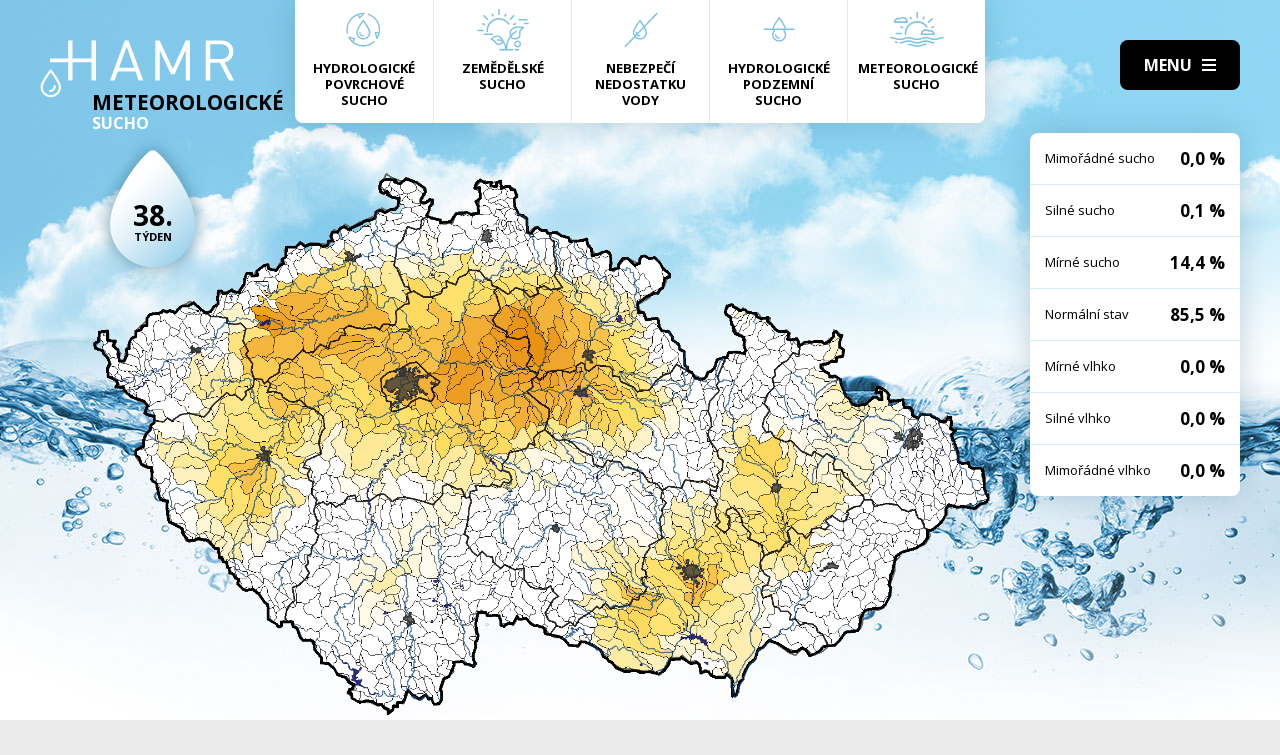

--- FILE ---
content_type: text/html; charset=UTF-8
request_url: https://hamr.chmi.cz/meteorologicke-2015-38
body_size: 4301
content:
 <!DOCTYPE html> <html> <head> <meta charset="utf-8" /> <link href="//fonts.googleapis.com/css?family=Open+Sans:300,300i,400,400i,600,600i,700,700i&subset=latin-ext" rel="stylesheet" type="text/css"> <link href="https://hamr.chmi.cz/css/8387fccacb5304fb8be9df0359ab8bd9.css?6af12b2" rel="stylesheet" type="text/css"/> <title></title> <meta name="Keywords" content=""> <meta name="Description" content=""> <meta property="og:site_name" content="HAMR"> <meta name="apple-mobile-web-app-title" content="Hamr.chmi.cz"> <script type="text/javascript" src="/scripts/jquery-3.2.1.min.js"></script> <script src="/scripts/input-replace.js" type="text/javascript"></script> <script src="/scripts/main.js" type="text/javascript"></script> <meta name="MobileOptimized" content="width" /> <meta name="HandheldFriendly" content="true" /> <meta name="viewport" content="width=device-width, initial-scale=1.0, user-scalable=yes" /> <script type="text/javascript"> $(window).scroll(function() {	if ($(window).scrollTop() > 20) {	$('#page').addClass('headerFix--on');	} else {	$('#page').removeClass('headerFix--on');	}	}); </script> <meta name="robots" content="index,follow"> </head> <body class="cs"> <div id="page"> <header role="banner"> <div class="section section--header"> <div class="header"> <div class="logo"> <a class="logo__link" href="/" title="Úvodní stránka"><img class="logo__img" src="/img/logo.svg" alt=""></a> </div> <div class="menuBtn" title="Navigace" id="menuBtn"><span><em></em></span></div> <nav class="respNav" role="navigation"> <div class="respNavIn"> <ul class="nav nav--respNavLvl1"> <li class="nav__item nav__item--respNavLvl1"> <div class="nav__itemBox nav__itemBox--respNavLvl1"><a href="/povrchove-2026-2" class="nav__link nav__link--respNavLvl1"><span class="nav__linkIco"><img src="/img/hp_ico01.svg" alt=""></span><span class="nav__linkText">Hydrologické povrchové sucho</span></a></div> </li> <li class="nav__item nav__item--respNavLvl1"> <div class="nav__itemBox nav__itemBox--respNavLvl1"><a href="/zemedelske-2026-2" class="nav__link nav__link--respNavLvl1"><span class="nav__linkIco"><img src="/img/hp_ico02.svg" alt=""></span><span class="nav__linkText">Zemědělské sucho</span></a></div> </li> <li class="nav__item nav__item--respNavLvl1"> <div class="nav__itemBox nav__itemBox--respNavLvl1"><a href="/nedostatek-2026-2" class="nav__link nav__link--respNavLvl1"><span class="nav__linkIco"><img src="/img/hp_ico03.svg" alt=""></span><span class="nav__linkText">Nebezpečí nedostatku vody</span></a></div> </li> <li class="nav__item nav__item--respNavLvl1"> <div class="nav__itemBox nav__itemBox--respNavLvl1"><a href="/pozemni-2026-2" class="nav__link nav__link--respNavLvl1"><span class="nav__linkIco"><img src="/img/hp_ico04.svg" alt=""></span><span class="nav__linkText">Hydrologické podzemní sucho</span></a></div> </li> <li class="nav__item nav__item--respNavLvl1"> <div class="nav__itemBox nav__itemBox--respNavLvl1"><a href="/meteorologicke-2026-2" class="nav__link nav__link--respNavLvl1"><span class="nav__linkIco"><img src="/img/hp_ico05.svg" alt=""></span><span class="nav__linkText">Meteorologické sucho</span></a></div> </li> </ul> <ul class="nav nav--respNavLvl1"> <li class="nav__item nav__item--respNavLvl1 " id="liresp1"> <div class="nav__itemBox nav__itemBox--respNavLvl1"> <a class="nav__link nav__link--respNavLvl1" href="/aktuality"><span class="nav__linkText">Aktuality <!-- by Texy2! --></span></a> </div> <div class="submenu submenu--respNavLvl1"> </div> </li> <li class="nav__item nav__item--respNavLvl1 " id="liresp2"> <div class="nav__itemBox nav__itemBox--respNavLvl1"> <a class="nav__link nav__link--respNavLvl1" href="/metodiky"><span class="nav__linkText">Metodiky</span></a> </div> <div class="submenu submenu--respNavLvl1"> </div> </li> <li class="nav__item nav__item--respNavLvl1 " id="liresp3"> <div class="nav__itemBox nav__itemBox--respNavLvl1"> <a class="nav__link nav__link--respNavLvl1" href="/o-projektu"><span class="nav__linkText">O projektu</span></a> </div> <div class="submenu submenu--respNavLvl1"> </div> </li> <li class="nav__item nav__item--respNavLvl1 " id="liresp4"> <div class="nav__itemBox nav__itemBox--respNavLvl1"> <a class="nav__link nav__link--respNavLvl1" href="/kontakt"><span class="nav__linkText">Kontakt</span></a> </div> <div class="submenu submenu--respNavLvl1"> </div> </li> </ul> <a href="/hamr-JS/" class="btn btn2">Vstup pro odborníky <i class="fa minw fa-user-circle"></i></a> </div> </nav> <div id="dark"></div> </div> </div> </header> <main style="background-image: url(/img/bg3.jpg);"> <section class="mapBox"> <div class="section fullwidth"> <nav class="mapNav"> <ul class="mapNavIn"> <li class="mapNav__item"> <a href="/povrchove-2026-2" class="mapNav__link"><img src="/img/hp_ico01.svg" alt="" class="mapNav__ico"><span class="mapNav__linkText">Hydrologické povrchové sucho</span></a> </li> <li class="mapNav__item"> <a href="/zemedelske-2026-2" class="mapNav__link"><img src="/img/hp_ico02.svg" alt="" class="mapNav__ico"><span class="mapNav__linkText">Zemědělské sucho</span></a> </li> <li class="mapNav__item"> <a href="/nedostatek-2026-2" class="mapNav__link"><img src="/img/hp_ico03.svg" alt="" class="mapNav__ico"><span class="mapNav__linkText">Nebezpečí nedostatku vody</span></a> </li> <li class="mapNav__item"> <a href="/pozemni-2026-2" class="mapNav__link"><img src="/img/hp_ico04.svg" alt="" class="mapNav__ico"><span class="mapNav__linkText">Hydrologické podzemní sucho</span></a> </li> <li class="mapNav__item"> <a href="/meteorologicke-2026-2" class="mapNav__link"><img src="/img/hp_ico05.svg" alt="" class="mapNav__ico"><span class="mapNav__linkText" style="max-width: 9em;">Meteorologické sucho</span></a> </li> </ul> </nav> <div class="map"> <h1 class="map__hdr"> <div class="map__hdrText"> Meteorologické <div class="hgl">sucho</div> </div> <div class="map__week"> <strong>38.</strong> týden </div> </h1> <div class="mapImg"> <div class="mapImgBox"> <img src="/img/maps/2015/38-meteo.png" alt=""> </div> </div> <div class="calBox"> <div class="cal"> <div class="calIn"> <a href="/meteorologicke-2015-37" class="arr"><i class="fa fa-angle-left"></i></a> <a href="/meteorologicke-2015-39" class="arr arr--next"><i class="fa fa-angle-left"></i></a> <div class="cal__hdr">38. týden</div> <div class="cal__hdr">14. 9. &ndash; 20. 9.</div> <div class="cal__year">2015</div> </div> <div class="week"> <a href="/meteorologicke-2015-1" class="week__num">1 <span class="dialogHlp" id="d1" >29. 12. - 4. 1. 2015</span> </a> <a href="/meteorologicke-2015-2" class="week__num">2 <span class="dialogHlp" id="d1" >5. 1. - 11. 1. 2015</span> </a> <a href="/meteorologicke-2015-3" class="week__num">3 <span class="dialogHlp" id="d1" >12. 1. - 18. 1. 2015</span> </a> <a href="/meteorologicke-2015-4" class="week__num">4 <span class="dialogHlp" id="d1" >19. 1. - 25. 1. 2015</span> </a> <a href="/meteorologicke-2015-5" class="week__num">5 <span class="dialogHlp" id="d1" >26. 1. - 1. 2. 2015</span> </a> <a href="/meteorologicke-2015-6" class="week__num">6 <span class="dialogHlp" id="d1" >2. 2. - 8. 2. 2015</span> </a> <a href="/meteorologicke-2015-7" class="week__num">7 <span class="dialogHlp" id="d1" >9. 2. - 15. 2. 2015</span> </a> <a href="/meteorologicke-2015-8" class="week__num">8 <span class="dialogHlp" id="d1" >16. 2. - 22. 2. 2015</span> </a> <a href="/meteorologicke-2015-9" class="week__num">9 <span class="dialogHlp" id="d1" >23. 2. - 1. 3. 2015</span> </a> <a href="/meteorologicke-2015-10" class="week__num">10 <span class="dialogHlp" id="d1" >2. 3. - 8. 3. 2015</span> </a> <a href="/meteorologicke-2015-11" class="week__num">11 <span class="dialogHlp" id="d1" >9. 3. - 15. 3. 2015</span> </a> <a href="/meteorologicke-2015-12" class="week__num">12 <span class="dialogHlp" id="d1" >16. 3. - 22. 3. 2015</span> </a> <a href="/meteorologicke-2015-13" class="week__num">13 <span class="dialogHlp" id="d1" >23. 3. - 29. 3. 2015</span> </a> <a href="/meteorologicke-2015-14" class="week__num">14 <span class="dialogHlp" id="d1" >30. 3. - 5. 4. 2015</span> </a> <a href="/meteorologicke-2015-15" class="week__num">15 <span class="dialogHlp" id="d1" >6. 4. - 12. 4. 2015</span> </a> <a href="/meteorologicke-2015-16" class="week__num">16 <span class="dialogHlp" id="d1" >13. 4. - 19. 4. 2015</span> </a> <a href="/meteorologicke-2015-17" class="week__num">17 <span class="dialogHlp" id="d1" >20. 4. - 26. 4. 2015</span> </a> <a href="/meteorologicke-2015-18" class="week__num">18 <span class="dialogHlp" id="d1" >27. 4. - 3. 5. 2015</span> </a> <a href="/meteorologicke-2015-19" class="week__num">19 <span class="dialogHlp" id="d1" >4. 5. - 10. 5. 2015</span> </a> <a href="/meteorologicke-2015-20" class="week__num">20 <span class="dialogHlp" id="d1" >11. 5. - 17. 5. 2015</span> </a> <a href="/meteorologicke-2015-21" class="week__num">21 <span class="dialogHlp" id="d1" >18. 5. - 24. 5. 2015</span> </a> <a href="/meteorologicke-2015-22" class="week__num">22 <span class="dialogHlp" id="d1" >25. 5. - 31. 5. 2015</span> </a> <a href="/meteorologicke-2015-23" class="week__num">23 <span class="dialogHlp" id="d1" >1. 6. - 7. 6. 2015</span> </a> <a href="/meteorologicke-2015-24" class="week__num">24 <span class="dialogHlp" id="d1" >8. 6. - 14. 6. 2015</span> </a> <a href="/meteorologicke-2015-25" class="week__num">25 <span class="dialogHlp" id="d1" >15. 6. - 21. 6. 2015</span> </a> <a href="/meteorologicke-2015-26" class="week__num">26 <span class="dialogHlp" id="d1" >22. 6. - 28. 6. 2015</span> </a> <a href="/meteorologicke-2015-27" class="week__num">27 <span class="dialogHlp" id="d1" >29. 6. - 5. 7. 2015</span> </a> <a href="/meteorologicke-2015-28" class="week__num">28 <span class="dialogHlp" id="d1" >6. 7. - 12. 7. 2015</span> </a> <a href="/meteorologicke-2015-29" class="week__num">29 <span class="dialogHlp" id="d1" >13. 7. - 19. 7. 2015</span> </a> <a href="/meteorologicke-2015-30" class="week__num">30 <span class="dialogHlp" id="d1" >20. 7. - 26. 7. 2015</span> </a> <a href="/meteorologicke-2015-31" class="week__num">31 <span class="dialogHlp" id="d1" >27. 7. - 2. 8. 2015</span> </a> <a href="/meteorologicke-2015-32" class="week__num">32 <span class="dialogHlp" id="d1" >3. 8. - 9. 8. 2015</span> </a> <a href="/meteorologicke-2015-33" class="week__num">33 <span class="dialogHlp" id="d1" >10. 8. - 16. 8. 2015</span> </a> <a href="/meteorologicke-2015-34" class="week__num">34 <span class="dialogHlp" id="d1" >17. 8. - 23. 8. 2015</span> </a> <a href="/meteorologicke-2015-35" class="week__num">35 <span class="dialogHlp" id="d1" >24. 8. - 30. 8. 2015</span> </a> <a href="/meteorologicke-2015-36" class="week__num">36 <span class="dialogHlp" id="d1" >31. 8. - 6. 9. 2015</span> </a> <a href="/meteorologicke-2015-37" class="week__num">37 <span class="dialogHlp" id="d1" >7. 9. - 13. 9. 2015</span> </a> <a href="/meteorologicke-2015-38" class="week__num week__num--active">38 <span class="dialogHlp" id="d1" >14. 9. - 20. 9. 2015</span> </a> <a href="/meteorologicke-2015-39" class="week__num">39 <span class="dialogHlp" id="d1" >21. 9. - 27. 9. 2015</span> </a> <a href="/meteorologicke-2015-40" class="week__num">40 <span class="dialogHlp" id="d1" >28. 9. - 4. 10. 2015</span> </a> <a href="/meteorologicke-2015-41" class="week__num">41 <span class="dialogHlp" id="d1" >5. 10. - 11. 10. 2015</span> </a> <a href="/meteorologicke-2015-42" class="week__num">42 <span class="dialogHlp" id="d1" >12. 10. - 18. 10. 2015</span> </a> <a href="/meteorologicke-2015-43" class="week__num">43 <span class="dialogHlp" id="d1" >19. 10. - 25. 10. 2015</span> </a> <a href="/meteorologicke-2015-44" class="week__num">44 <span class="dialogHlp" id="d1" >26. 10. - 1. 11. 2015</span> </a> <a href="/meteorologicke-2015-45" class="week__num">45 <span class="dialogHlp" id="d1" >2. 11. - 8. 11. 2015</span> </a> <a href="/meteorologicke-2015-46" class="week__num">46 <span class="dialogHlp" id="d1" >9. 11. - 15. 11. 2015</span> </a> <a href="/meteorologicke-2015-47" class="week__num">47 <span class="dialogHlp" id="d1" >16. 11. - 22. 11. 2015</span> </a> <a href="/meteorologicke-2015-48" class="week__num">48 <span class="dialogHlp" id="d1" >23. 11. - 29. 11. 2015</span> </a> <a href="/meteorologicke-2015-49" class="week__num">49 <span class="dialogHlp" id="d1" >30. 11. - 6. 12. 2015</span> </a> <a href="/meteorologicke-2015-50" class="week__num">50 <span class="dialogHlp" id="d1" >7. 12. - 13. 12. 2015</span> </a> <a href="/meteorologicke-2015-51" class="week__num">51 <span class="dialogHlp" id="d1" >14. 12. - 20. 12. 2015</span> </a> <a href="/meteorologicke-2015-52" class="week__num">52 <span class="dialogHlp" id="d1" >21. 12. - 27. 12. 2015</span> </a> </div> <div class="mapNums"> <table class="mapNums__table"> <tr> <th>Mimořádné sucho</th> <td>0,0 %</td> </tr> <tr> <th>Silné sucho</th> <td>0,1 %</td> </tr> <tr> <th>Mírné sucho</th> <td>14,4 %</td> </tr> <tr> <th>Normální stav</th> <td>85,5 %</td> </tr> <tr> <th>Mírné vlhko</th> <td>0,0 %</td> </tr> <tr> <th>Silné vlhko</th> <td>0,0 %</td> </tr> <tr> <th>Mimořádné vlhko</th> <td>0,0 %</td> </tr> </table> </div> </div> <div class="calBtns"> <div class="timeBtn"> <div class="btn btn--ico btn--active" onclick="$('#timeWin').fadeIn().css('display', 'flex');"><span>Vyberte rok</span><span><i class="fa fa-calendar minw"></i></span></div> <div class="timeWin" id="timeWin"> <div class="timeWin__hdr">Vyberte rok</div> <div class="timeWin__close" onclick="$('#timeWin').hide();"><i class="fa minw fa-times"></i></div> <a href="/meteorologicke-1981-1" class="timeWin__item">1981</a> <a href="/meteorologicke-1982-1" class="timeWin__item">1982</a> <a href="/meteorologicke-1983-1" class="timeWin__item">1983</a> <a href="/meteorologicke-1984-1" class="timeWin__item">1984</a> <a href="/meteorologicke-1985-1" class="timeWin__item">1985</a> <a href="/meteorologicke-1986-1" class="timeWin__item">1986</a> <a href="/meteorologicke-1987-1" class="timeWin__item">1987</a> <a href="/meteorologicke-1988-1" class="timeWin__item">1988</a> <a href="/meteorologicke-1989-1" class="timeWin__item">1989</a> <a href="/meteorologicke-1990-1" class="timeWin__item">1990</a> <a href="/meteorologicke-1991-1" class="timeWin__item">1991</a> <a href="/meteorologicke-1992-1" class="timeWin__item">1992</a> <a href="/meteorologicke-1993-1" class="timeWin__item">1993</a> <a href="/meteorologicke-1994-1" class="timeWin__item">1994</a> <a href="/meteorologicke-1995-1" class="timeWin__item">1995</a> <a href="/meteorologicke-1996-1" class="timeWin__item">1996</a> <a href="/meteorologicke-1997-1" class="timeWin__item">1997</a> <a href="/meteorologicke-1998-1" class="timeWin__item">1998</a> <a href="/meteorologicke-1999-1" class="timeWin__item">1999</a> <a href="/meteorologicke-2000-1" class="timeWin__item">2000</a> <a href="/meteorologicke-2001-1" class="timeWin__item">2001</a> <a href="/meteorologicke-2002-1" class="timeWin__item">2002</a> <a href="/meteorologicke-2003-1" class="timeWin__item">2003</a> <a href="/meteorologicke-2004-1" class="timeWin__item">2004</a> <a href="/meteorologicke-2005-1" class="timeWin__item">2005</a> <a href="/meteorologicke-2006-1" class="timeWin__item">2006</a> <a href="/meteorologicke-2007-1" class="timeWin__item">2007</a> <a href="/meteorologicke-2008-1" class="timeWin__item">2008</a> <a href="/meteorologicke-2009-1" class="timeWin__item">2009</a> <a href="/meteorologicke-2010-1" class="timeWin__item">2010</a> <a href="/meteorologicke-2011-1" class="timeWin__item">2011</a> <a href="/meteorologicke-2012-1" class="timeWin__item">2012</a> <a href="/meteorologicke-2013-1" class="timeWin__item">2013</a> <a href="/meteorologicke-2014-1" class="timeWin__item">2014</a> <a href="/meteorologicke-2015-1" class="timeWin__item">2015</a> <a href="/meteorologicke-2016-1" class="timeWin__item">2016</a> <a href="/meteorologicke-2017-1" class="timeWin__item">2017</a> <a href="/meteorologicke-2018-1" class="timeWin__item">2018</a> <a href="/meteorologicke-2019-1" class="timeWin__item">2019</a> <a href="/meteorologicke-2020-1" class="timeWin__item">2020</a> <a href="/meteorologicke-2021-1" class="timeWin__item">2021</a> <a href="/meteorologicke-2022-1" class="timeWin__item">2022</a> <a href="/meteorologicke-2023-1" class="timeWin__item">2023</a> <a href="/meteorologicke-2024-1" class="timeWin__item">2024</a> <a href="/meteorologicke-2025-1" class="timeWin__item">2025</a> <a href="/meteorologicke-2026-1" class="timeWin__item">2026</a> </div> </div> <div class="timeBtn timeBtn--forWeek"> <div class="btn btn--ico" onclick="$('#timeWin2').fadeIn().css('display', 'flex');"><span>Vyberte týden</span><span><i class="fa fa-calendar-alt minw"></i></span></div> <div class="timeWin" id="timeWin2"> <div class="timeWin__hdr">Vyberte týden</div> <div class="timeWin__close" onclick="$('#timeWin2').hide();"><i class="fa minw fa-times"></i></div> <a href="/meteorologicke-2015-1" class="timeWin__item timeWin__item--week">1</a> <a href="/meteorologicke-2015-2" class="timeWin__item timeWin__item--week">2</a> <a href="/meteorologicke-2015-3" class="timeWin__item timeWin__item--week">3</a> <a href="/meteorologicke-2015-4" class="timeWin__item timeWin__item--week">4</a> <a href="/meteorologicke-2015-5" class="timeWin__item timeWin__item--week">5</a> <a href="/meteorologicke-2015-6" class="timeWin__item timeWin__item--week">6</a> <a href="/meteorologicke-2015-7" class="timeWin__item timeWin__item--week">7</a> <a href="/meteorologicke-2015-8" class="timeWin__item timeWin__item--week">8</a> <a href="/meteorologicke-2015-9" class="timeWin__item timeWin__item--week">9</a> <a href="/meteorologicke-2015-10" class="timeWin__item timeWin__item--week">10</a> <a href="/meteorologicke-2015-11" class="timeWin__item timeWin__item--week">11</a> <a href="/meteorologicke-2015-12" class="timeWin__item timeWin__item--week">12</a> <a href="/meteorologicke-2015-13" class="timeWin__item timeWin__item--week">13</a> <a href="/meteorologicke-2015-14" class="timeWin__item timeWin__item--week">14</a> <a href="/meteorologicke-2015-15" class="timeWin__item timeWin__item--week">15</a> <a href="/meteorologicke-2015-16" class="timeWin__item timeWin__item--week">16</a> <a href="/meteorologicke-2015-17" class="timeWin__item timeWin__item--week">17</a> <a href="/meteorologicke-2015-18" class="timeWin__item timeWin__item--week">18</a> <a href="/meteorologicke-2015-19" class="timeWin__item timeWin__item--week">19</a> <a href="/meteorologicke-2015-20" class="timeWin__item timeWin__item--week">20</a> <a href="/meteorologicke-2015-21" class="timeWin__item timeWin__item--week">21</a> <a href="/meteorologicke-2015-22" class="timeWin__item timeWin__item--week">22</a> <a href="/meteorologicke-2015-23" class="timeWin__item timeWin__item--week">23</a> <a href="/meteorologicke-2015-24" class="timeWin__item timeWin__item--week">24</a> <a href="/meteorologicke-2015-25" class="timeWin__item timeWin__item--week">25</a> <a href="/meteorologicke-2015-26" class="timeWin__item timeWin__item--week">26</a> <a href="/meteorologicke-2015-27" class="timeWin__item timeWin__item--week">27</a> <a href="/meteorologicke-2015-28" class="timeWin__item timeWin__item--week">28</a> <a href="/meteorologicke-2015-29" class="timeWin__item timeWin__item--week">29</a> <a href="/meteorologicke-2015-30" class="timeWin__item timeWin__item--week">30</a> <a href="/meteorologicke-2015-31" class="timeWin__item timeWin__item--week">31</a> <a href="/meteorologicke-2015-32" class="timeWin__item timeWin__item--week">32</a> <a href="/meteorologicke-2015-33" class="timeWin__item timeWin__item--week">33</a> <a href="/meteorologicke-2015-34" class="timeWin__item timeWin__item--week">34</a> <a href="/meteorologicke-2015-35" class="timeWin__item timeWin__item--week">35</a> <a href="/meteorologicke-2015-36" class="timeWin__item timeWin__item--week">36</a> <a href="/meteorologicke-2015-37" class="timeWin__item timeWin__item--week">37</a> <a href="/meteorologicke-2015-38" class="timeWin__item timeWin__item--week">38</a> <a href="/meteorologicke-2015-39" class="timeWin__item timeWin__item--week">39</a> <a href="/meteorologicke-2015-40" class="timeWin__item timeWin__item--week">40</a> <a href="/meteorologicke-2015-41" class="timeWin__item timeWin__item--week">41</a> <a href="/meteorologicke-2015-42" class="timeWin__item timeWin__item--week">42</a> <a href="/meteorologicke-2015-43" class="timeWin__item timeWin__item--week">43</a> <a href="/meteorologicke-2015-44" class="timeWin__item timeWin__item--week">44</a> <a href="/meteorologicke-2015-45" class="timeWin__item timeWin__item--week">45</a> <a href="/meteorologicke-2015-46" class="timeWin__item timeWin__item--week">46</a> <a href="/meteorologicke-2015-47" class="timeWin__item timeWin__item--week">47</a> <a href="/meteorologicke-2015-48" class="timeWin__item timeWin__item--week">48</a> <a href="/meteorologicke-2015-49" class="timeWin__item timeWin__item--week">49</a> <a href="/meteorologicke-2015-50" class="timeWin__item timeWin__item--week">50</a> <a href="/meteorologicke-2015-51" class="timeWin__item timeWin__item--week">51</a> <a href="/meteorologicke-2015-52" class="timeWin__item timeWin__item--week">52</a> </div> </div> <a href="#spec" class="scrollto btn btn--ico"><span>Zjistit více</span><span><i class="fa minw fa-angle-down"></i></span></a> <!-- IG - adding info popover - start --> <!-- <div class="timeBtn"> <div class="btn btn--ico btn--active" onclick="$('#infoWin').fadeIn().css('display', 'flex');"><span>Informace</span><span><i class="fa fa-question-circle minw"></i></span></div> <div class="timeWin" id="infoWin"> <div class="timeWin__hdr">Informace k výsledkům modelu</div> <div class="timeWin__close" onclick="$('#infoWin').hide();"><i class="fa minw fa-times"></i></div> </div> </div> --> <!-- IG - adding info popover - start --> </div> </div> </div> </div> </section> <section> <div class="section"> <div class="content" id="spec"> <h2 class="spec">Co je to sucho?</h2> <div class="centerText"> <p style="margin-bottom: 13px;">Sucho a nedostatek vody jsou pojmy, které je třeba od sebe správně rozlišovat.</p> <p><b>Sucho</b>&nbsp;představuje dočasný pokles dostupnosti vody a je považováno za přirozený jev. Pro sucho je charakteristický jeho pozvolný začátek, značný plošný rozsah a dlouhé trvání. Přirozeně dochází k výskytu sucha, pokud se nad daným územím vyskytne anomálie v atmosférických cirkulačních procesech v podobě vysokého tlaku vzduchu beze srážek, která setrvává po dlouhou dobu nad určitým územím.</p> <p style="margin-bottom: 13px;"><b>Nedostatek&nbsp;vody</b> je definován jako situace, kdy vodní zdroj není dostatečný pro uspokojení dlouhodobých průměrných požadavků na vodu.</p> <p style="margin-bottom: 13px;">Sucho se dělí na meteorologické, agronomické, hydrologické a socioekonomické. Z toho vychází samotný název systému <b>HAMR</b> (<b>H</b>ydrologie,&nbsp;<b>A</b>gronomie,&nbsp;<b>M</b>eteorologie a&nbsp;<b>R</b>etence).</p> </div> <div class="logoBox"> <a href="" class="logoBox__item"><img src="/img/l1.png" alt=""></a> <a href="" class="logoBox__item"><img src="/img/l2.png" alt=""></a> <a href="" class="logoBox__item"><img src="/img/l3.png" alt=""></a> <a href="" class="logoBox__item"><img src="/img/l4.png" alt=""></a> <a href="" class="logoBox__item"><img src="/img/l5.png" alt=""></a> </div> </div> </div> </section> </main> <script type="text/javascript"> $(document).ready(function() {	$(".scrollto").click(function(event) {	event.preventDefault();	$('html,body').animate({	scrollTop: $('#' + this.hash.substring(1)).offset().top - 1	}, 1200);	});	}); </script> <footer role="contentinfo"> <div class="section section--footer"> <div class="footer"> <div class="row"> <div> [2] Právní ujednání, všeobecné podmínky a © 2019 </div> <div> <a href="/mapa-webu/" class="in">Mapa webu</a> <a href="http://www.netservis.cz/" title="NETservis s.r.o." onclick="return ! window.open( this.href );">NETservis s.r.o.</a> </div> </div> </div> </div> </footer> </div> <!-- /#page --> </body> </html> 